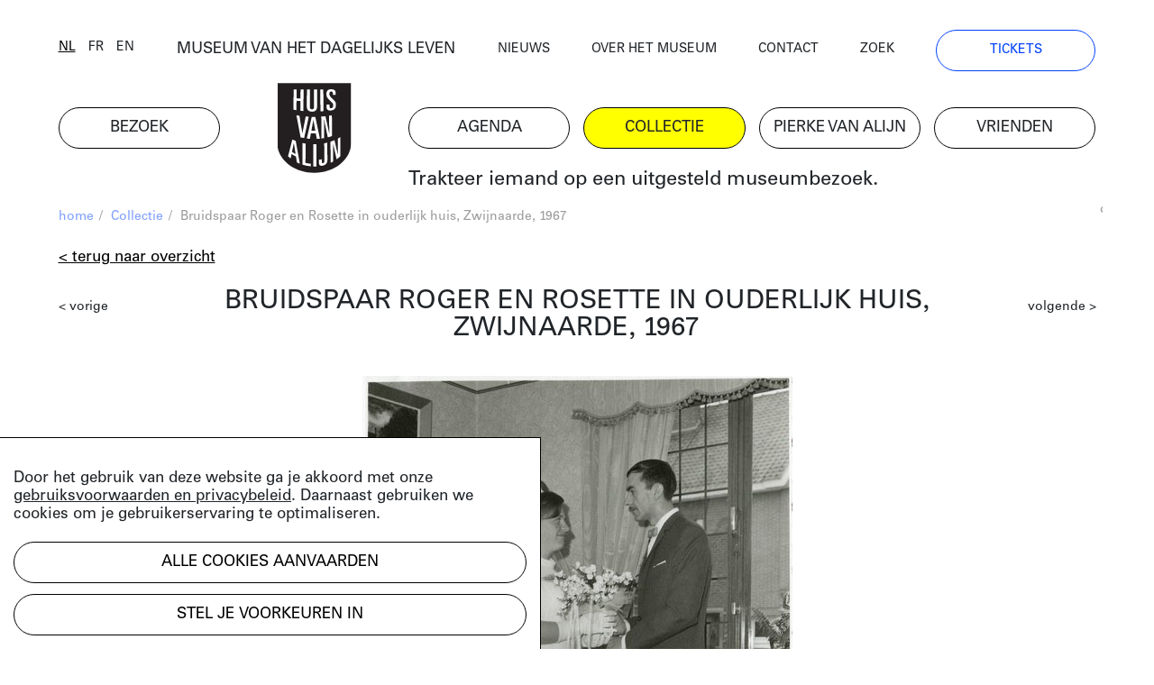

--- FILE ---
content_type: image/svg+xml
request_url: https://huisvanalijn.be/css/logo.svg?9aa92e55b03a7ea669c8813bf375d45f
body_size: 1450
content:
<svg viewBox="0 0 91.05 110.63" id="logo" xmlns="http://www.w3.org/2000/svg" width="100%" height="100%"><title>logo</title><path fill="#231f20" data-name="Fill-1" class="background" d="M91 73.76V0H0v73.76c0 20.37 20.38 36.88 45.52 36.88S91 94.12 91 73.76"></path><path fill="#fefefe" data-name="Fill-4" class="text" d="M20.22 7.77h3.67c0 4.4-.06 6.6-.11 11 1.95.13 2.93.19 4.88.29 0-4.51.07-6.77.11-11.28h3.68l-.24 26.66c-1.48-.14-2.23-.21-3.7-.38 0-4.78.07-7.16.12-11.94-2-.13-2.93-.2-4.88-.36 0 4.66-.07 7-.12 11.64-1.46-.22-2.18-.34-3.63-.6q.11-12.51.21-25"></path><path fill="#fefefe" data-name="Fill-6" class="text" d="M49.07 28.85c0 3.17-1.22 6.48-6.32 6.38s-6.35-3.43-6.33-6.57l.14-20.89h3.67q0 10.83-.09 21.66c0 1.84.67 2.82 2.61 2.85s2.58-.92 2.58-2.77V7.77H49q0 10.53.06 21.07"></path><path fill="#fefefe" data-name="Fill-8" class="text" d="M53.06 7.78h3.67q.1 13.41.21 26.82c-1.49.12-2.23.16-3.73.24q-.08-13.53-.15-27.06"></path><path fill="#fefefe" data-name="Fill-10" class="text" d="M60.69 26.59c1.48-.11 2.22-.17 3.69-.31v2.13c0 1.73.69 2.74 2.15 2.55 1.93-.25 2.39-1.6 2.38-3.25 0-2.15-.14-2.73-4-6.16-2.37-2.12-4.34-4.19-4.38-7.79 0-4.33 2-6.19 6-6.19a6.57 6.57 0 0 1 4.31 1.38c.63.54 1.07 1.4 1.09 3.16v2.34l-3.44.16v-2c0-1.44-.65-2.28-2.08-2.26s-2.2.86-2.18 2.88c0 1.77.4 2.92 3.8 6.07 3.61 3.35 4.26 4.37 4.28 7.35 0 3.88-1.51 6.47-5.86 7.11-3.37.49-5.72-.71-5.75-4v-3.15"></path><path fill="#fefefe" data-name="Fill-12" class="text" d="M23.64 39.6c1.46.28 2.19.4 3.67.63Q29.14 51.05 31 61.88q2.08-10.35 4.07-20.72c1.49.13 2.25.18 3.75.26C37 50.22 35.09 59 33.13 67.76c-1.76-.32-2.62-.5-4.35-.93q-2.56-13.62-5.14-27.23"></path><path fill="#fefefe" data-name="Fill-14" class="text" d="M42.09 58.68c1.93.08 2.91.09 4.85.06-.94-5.24-1.43-7.86-2.36-13.13h-.07c-1 5.24-1.44 7.86-2.42 13.07m.46-17.1c1.74 0 2.62.05 4.37 0q2.78 13.47 5.68 26.9c-1.53.16-2.3.21-3.84.28-.52-2.76-.76-4.1-1.28-6.86-2.39.06-3.59 0-6-.08-.51 2.75-.77 4.12-1.29 6.85-1.53-.12-2.3-.2-3.82-.4 2.11-8.88 4.14-17.78 6.15-26.69"></path><path fill="#fefefe" data-name="Fill-16" class="text" d="M54.26 41.3c2.07-.15 3.1-.25 5.15-.49Q61.68 51.39 64 61.94h.07q-.07-10.87-.22-21.73c1.38-.21 2.07-.33 3.44-.59l.26 25.66c-2.08.71-3.14 1-5.28 1.55q-2.34-10.94-4.61-21.89h-.08q.1 11.42.19 22.84c-1.33.23-2 .34-3.34.51q-.08-13.5-.17-27"></path><path fill="#fefefe" data-name="Fill-18" class="text" d="M18.16 84.8a42.14 42.14 0 0 0 4.44 2.48c-.84-5.36-1.25-8-2.08-13.29h-.07c-.93 4.44-1.39 6.61-2.28 10.84m.5-15.38c1.61.78 2.43 1.14 4.1 1.79q2.55 14 5.11 28.1a39.4 39.4 0 0 1-3.67-1.66c-.45-2.87-.67-4.3-1.12-7.15a41.35 41.35 0 0 1-5.43-3.15c-.47 2.21-.69 3.31-1.14 5.46a38.75 38.75 0 0 1-3.21-2.71Q16 79.76 18.66 69.42"></path><path fill="#fefefe" data-name="Fill-20" class="text" d="M31.19 73.82c1.5.35 2.26.5 3.79.75q-.09 11.88-.17 23.77a40.59 40.59 0 0 0 6.55 1v3.17a39.82 39.82 0 0 1-10.4-2.1l.24-26.6"></path><path fill="#fefefe" data-name="Fill-22" class="text" d="M44.44 75.44h3.87q0 13.61.06 27.23c-1.57.09-2.36.11-3.94.07V75.49"></path><path fill="#fefefe" data-name="Fill-24" class="text" d="M51.32 94.41c1.47-.17 2.2-.28 3.65-.55v2.65c0 1.06.18 2.53 1.49 2.22S58 97 58 95.68q-.06-10.68-.14-21.43c1.52-.3 2.28-.47 3.76-.87q.11 10.78.21 21.56c0 3.22-1.51 5.8-5.33 6.7-3.21.76-5.15 0-5.16-3.74v-3.49"></path><path fill="#fefefe" data-name="Fill-26" class="text" d="M65.51 72.22a50.22 50.22 0 0 0 5-1.92q2.08 9.15 4.2 18.28h.07l-.1-20.26a49.2 49.2 0 0 0 3.14-1.82v23.6a40.81 40.81 0 0 1-4.68 3.79q-2.16-9.56-4.29-19.13h-.07q.11 10.87.21 21.74c-1.25.71-1.89 1-3.17 1.64q-.14-13-.26-26"></path></svg>